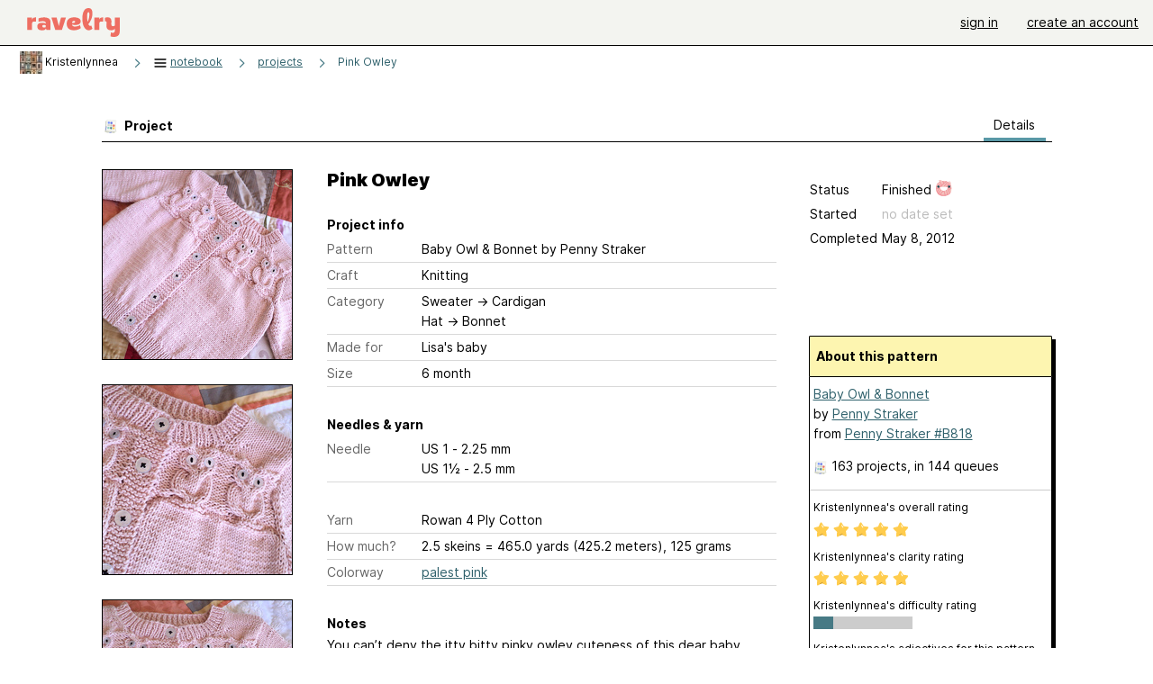

--- FILE ---
content_type: text/html; charset=utf-8
request_url: https://www.ravelry.com/projects/Kristenlynnea/baby-owl--bonnet-8
body_size: 7034
content:
<!DOCTYPE html>
<html class="with_scroll_padding" data-large-font="0" lang="en" xml:lang="en" xmlns="http://www.w3.org/1999/xhtml">
<head>
<title>Ravelry: Kristenlynnea's Pink Owley</title>
<meta content="text/html; charset=utf-8" http-equiv="Content-Type" />
<meta content="G86ppTSrepIUPwPy8MAyl0QnLA1SWIwqgwitvkE/foA=" id="authenticity-token" name="authenticity-token" />
<meta content="origin-when-crossorigin" name="referrer" />
<meta content="noodp" name="robots" />
<meta content="Ravelry" name="application-name" />
<meta content="Ravelry" name="apple-mobile-web-app-title" />
<link rel="manifest" href="/manifest.webmanifest?v=20231002">
<link href="https://style-cdn.ravelrycache.com/stylesheets/ravelry_legacy_v1_2_2511201357.css" rel="Stylesheet" type="text/css" />
<link href="https://style-cdn.ravelrycache.com/stylesheets/ravelry_components_v1_2_2511201817.css" rel="Stylesheet" type="text/css" />
<link href="https://style-cdn.ravelrycache.com/stylesheets/isolated_projects_no_rsp_2305021409.css" rel="Stylesheet" type="text/css" />


<script src="https://style-cdn.ravelrycache.com/javascripts/base11_2406161035.js" type="text/javascript"></script>
<script src="https://style-cdn.ravelrycache.com/javascripts/ravelry_2601271743.js" type="text/javascript"></script>
<script src="https://style-cdn.ravelrycache.com/javascripts/isolated_projects_2304061611.js" type="text/javascript"></script>





<link rel="apple-touch-icon" sizes="57x57" href="/images/assets/favicons/apple-touch-icon-57x57.png?v=2">
<link rel="apple-touch-icon" sizes="60x60" href="/images/assets/favicons/apple-touch-icon-60x60.png?v=2">
<link rel="apple-touch-icon" sizes="72x72" href="/images/assets/favicons/apple-touch-icon-72x72.png?v=2">
<link rel="apple-touch-icon" sizes="76x76" href="/images/assets/favicons/apple-touch-icon-76x76.png?v=2">
<link rel="apple-touch-icon" sizes="114x114" href="/images/assets/favicons/apple-touch-icon-114x114.png?v=2">
<link rel="apple-touch-icon" sizes="120x120" href="/images/assets/favicons/apple-touch-icon-120x120.png?v=2">
<link rel="apple-touch-icon" sizes="144x144" href="/images/assets/favicons/apple-touch-icon-144x144.png?v=2">
<link rel="apple-touch-icon" sizes="152x152" href="/images/assets/favicons/apple-touch-icon-152x152.png?v=2">
<link rel="apple-touch-icon" sizes="180x180" href="/images/assets/favicons/apple-touch-icon-180x180.png?v=2">
<link rel="icon" type="image/png" href="/images/assets/favicons/android-chrome-192x192.png?v=2" sizes="192x192">
<link rel="icon" type="image/png" href="/images/assets/favicons/favicon-16x16.png?v=2" sizes="16x16">
<link rel="icon" type="image/png" href="/images/assets/favicons/favicon-32x32.png?v=2" sizes="32x32">
<link rel="icon" type="image/png" href="/images/assets/favicons/favicon-96x96.png?v=2" sizes="96x96">
<meta name="msapplication-TileImage" content="/images/assets/favicons/mstile-144x144.png?v=2">
<meta content="@ravelry" name="twitter:site">
<meta content="summary_large_image" name="twitter:card">
<meta content="Kristenlynnea's Pink Owley" name="twitter:title">
<meta content="
You can’t deny the itty bitty pinky owley cuteness of this dear baby cardigan. A must for every well dressed baby’s wardrobe. I love this pattern! As far as I know, even though cabled owls have be..." name="twitter:description">
<meta content="https://images4-a.ravelrycache.com/uploads/Kristenlynnea/103591065/DSC02069_medium2.JPG" name="twitter:image:src">
<meta content="https://images4-a.ravelrycache.com/uploads/Kristenlynnea/103591065/DSC02069_medium2.JPG" name="twitter:image">
<meta content="blog" property="og:type">
<meta content="Ravelry" property="og:site_name">
<meta content="Kristenlynnea's Pink Owley" property="og:title">
<meta content="
You can’t deny the itty bitty pinky owley cuteness of this dear baby cardigan. A must for every well dressed baby’s wardrobe. I love this pattern! As far as I know, even though cabled owls have be..." property="og:description">
<meta content="https://images4-g.ravelrycache.com/uploads/Kristenlynnea/103591065/DSC02069_small2.JPG" property="og:image">
<meta content="1530636732" property="og:updated_time">

<link rel="search" type="application/opensearchdescription+xml" title="Ravelry" href="http://www.ravelry.com/search.xml">
<script async defer data-domain="ravelry.com" src="https://plausible.io/js/plausible.js"></script>
</head>
<body class="projects projects_show show_action  with_responsive with_subnavigation with_subnavigation--all   wide_core_item_page wide_core_item_page--squeezed normal with_frontend_v1_2 with_navigation_v2 with_typeface_default theme_automatic theme_merino theme_light_merino">
<div id="page">
<div data-autohide-nav-touch="1" data-autohide-nav="0" data-disable-auto-emoji="0" data-disable-facebook="0" data-disable-forums-menu="0" data-disable-magic-mentions="0" data-disable-quick-magic-links="0" data-flair-week="0" data-light-theme="merino" data-photos-add-to-tail="0" data-photos-auto-edit="0" data-stop-gifs="0" data-theme-disable-switching="0" data-theme="merino" id="user_preference_data" style="display: none"></div>
<div id="page_header">
<div class="navigation_v2" id="navigation_v2" role="navigation">
<span class="navigation_v2__pillarbox navigation_v2__pillarbox--first"></span>
<a class="navigation_v2__logo rsp_hidden" href="/">
<img alt="Ravelry Logo" class="navigation_v2__logo__secondary navigation_v2__logo__secondary--guest rsp_hidden" id="navigation_logo_secondary" src="https://style-cdn.ravelrycache.com/images/assets/logos/secondary.svg" style="display: none;" />
<img alt="Ravelry Logo" class="navigation_v2__logo__text" id="navigation_logo_text" src="https://style-cdn.ravelrycache.com/images/assets/logos/primary.svg" />
</a>
<a href="/" class="rsp_only navigation_v2__tab navigation_v2__tab--active">ravelry</a>
<a class="navigation_v2__tab registered_preview" href="#" style="display: none;">patterns</a>
<a class="navigation_v2__tab registered_preview" href="#" style="display: none;">yarns</a>
<a class="navigation_v2__tab registered_preview" href="#" style="display: none;">people</a>
<a class="navigation_v2__tab registered_preview" href="#" style="display: none;">groups</a>
<span class="navigation_v2__spacer navigation_v2__spacer--guestlogin"></span>
<a class="navigation_v2__tab registered_preview" href="#" style="display: none;">forums</a>
<a class="navigation_v2__tab registered_preview" href="#" style="display: none;">my notebook</a>
<a class="rsp_only navigation_v2__tab navigation_v2__tab--guestlogin" href="/" title="Ravelry">
<img alt="" src="https://style-cdn.ravelrycache.com/images/assets/logos/primary.svg" />
</a>
<div class="navigation_v2__tab navigation_v2__tab--guestlogin">
<a href="/account/login?return_to=/projects/Kristenlynnea/baby-owl--bonnet-8">sign in</a>
</div>
<div class="navigation_v2__tab navigation_v2__tab--guestlogin">
<a href="/people/Kristenlynnea/invitations">create an account</a>
</div>
<span class="rsp_only navigation_v2__spacer navigation_v2__spacer--guestlogin"></span>
<span class="navigation_v2__pillarbox navigation_v2__pillarbox--last"></span>
</div>
</div>
<div id="searchlight_window">
<div class="searchlight_dialog">
<div class="searchlight_dialog__search">
<form autocomplete="off" class="fancy_form searchlight_dialog__form" onsubmit="R.searchlight.search(); return false;">
<input autocomplete="off" class="searchlight_dialog__search_box" id="searchlight_dialog_input" placeholder="search by name: patterns, yarns, people..." type="text" />
<img alt="" aria-hidden="true" class="searchlight_dialog__progress icon_16 o-icon--loading_tiny_alternate o-icon o-icon--xs" id="searchlight_dialog_progress" src="https://style-cdn.ravelrycache.com/images/assets/icons/ui/tiny-loader.svg?v=34" style="display: none;" />
</form>
<div class="searchlight_dialog__results" id="searchlight_dialog_results"></div>
<div class="searchlight_dialog__advanced_links" id="searchlight_dialog_links">
<div style="padding-bottom: 1em;">
advanced search
</div>
<ul class="searchlight_dialog__advanced_links__list">
<li><a href="/patterns/search#query=" class="searchlight_dialog__advanced_links__link" id="searchlight_patterns_advanced">patterns</a></li>
<li><a href="/projects/search#query=" class="searchlight_dialog__advanced_links__link">projects</a></li>
<li><a href="/designers/search#query=" class="searchlight_dialog__advanced_links__link">designers</a></li>
<li><a href="/sources/search#query=" class="searchlight_dialog__advanced_links__link">sources</a></li>
</ul>
<ul class="searchlight_dialog__advanced_links__list">
<li><a href="/yarns/search#query=" class="searchlight_dialog__advanced_links__link">yarns</a></li>
<li><a href="/stash/search#query=" class="searchlight_dialog__advanced_links__link">stashes</a></li>
<li><a href="/shops/search#query=" class="searchlight_dialog__advanced_links__link">yarn shops</a></li>
<li><a href="/yarns/brands/search#query=" class="searchlight_dialog__advanced_links__link">brands</a></li>
<li><a href="/fiber/stash/search#query=" class="searchlight_dialog__advanced_links__link">fiber</a></li>
</ul>
<ul class="searchlight_dialog__advanced_links__list">
<li><a href="/people/search#query=" class="searchlight_dialog__advanced_links__link">people</a></li>
<li><a href="/groups/search#alive=yes&amp;query=" class="searchlight_dialog__advanced_links__link">groups</a></li>
<li><a href="/discuss/search#query=&amp;view=posts" class="searchlight_dialog__advanced_links__link">forum posts</a></li>
<li><a href="/discuss/search#query=&amp;view=topics" class="searchlight_dialog__advanced_links__link">topics</a></li>
<li><a href="/events/search#query=" class="searchlight_dialog__advanced_links__link">events</a></li>
</ul>
<div style="clear:both;" class="c_d"></div>

</div>
</div>
<div class="searchlight_dialog__recently_viewed" id="searchlight_dialog_recently_viewed"></div>
<div class="searchlight_dialog__saved_searches" id="searchlight_dialog_saved_searches"></div>
<div style="clear:both;" class="c_d"></div>
</div>

</div>
<div id="content" role="main">
<div id="main"></div>
<div class="heading notebook_breadcrumbs">
<h2 class="breadcrumbs breadcrumbs--notebook breadcrumbs--subnavigation"><span class="navigation_v2__pillarbox navigation_v2__pillarbox--first"></span><span class="breadcrumbs__crumbs"><span class="breadcrumbs__crumb"><a href="https://www.ravelry.com/people/Kristenlynnea" class="breadcrumb_avatar avatar_nobubble" id="ab_Kristenlynnea" title="View Kristenlynnea's profile"><img class="breadcrumb_avatar__image" height="25" src="https://avatars-d.ravelrycache.com/Kristenlynnea/449736/italy_doors_collage_tiny.jpg" width="25" /></a> <span class="r_link_to ">Kristenlynnea</span></span> <span class="breadcrumb_divider breadcrumbs__divider">></span> <span class="breadcrumbs__crumb"><span class='breadcrumbs__crumb__menu'><a href="/projects/Kristenlynnea"><img alt="" aria-hidden="true" class="breadcrumbs__indicator subnavigation_only icon_16 o-icon--breadcrumb_menu o-icon o-icon--xs" src="https://style-cdn.ravelrycache.com/images/assets/ravelry/icon-menu.svg?v=34" /> <span>notebook</span></a><div class="breadcrumbs__menu" style="position: absolute; display: none;"><ul class="navigation_v2__menu"><div class="navigation_title rsp_only">
my notebook
</div>
<li class="navigation_v2__menu__item projects_option">
<a href="/projects/Kristenlynnea"><span class="notebook_image_tag"><img class="notebook_menu__icon" src="https://style-cdn.ravelrycache.com/images/assets/icons/projects.svg" /></span>Projects</a>
</li>
<li class="navigation_v2__menu__item queue_option">
<a href="/people/Kristenlynnea/queue"><span class="notebook_image_tag"><img class="notebook_menu__icon" src="https://style-cdn.ravelrycache.com/images/assets/icons/queue.svg" /></span>Queue</a>
</li>
<li class="navigation_v2__menu__item stash_option">
<a href="/people/Kristenlynnea/stash"><span class="notebook_image_tag"><img class="notebook_menu__icon" src="https://style-cdn.ravelrycache.com/images/assets/icons/stash.svg" /></span>Stash</a>
</li>
<li class="navigation_v2__menu__item needles_option">
<a href="/people/Kristenlynnea/needles"><span class="notebook_image_tag"><img class="notebook_menu__icon" src="https://style-cdn.ravelrycache.com/images/assets/icons/tools.svg" /></span>Tools</a>
</li>
<li class="navigation_v2__menu__item favorites_option">
<a href="/people/Kristenlynnea/favorites"><span class="notebook_image_tag"><img class="notebook_menu__icon" src="https://style-cdn.ravelrycache.com/images/assets/icons/favorites.svg" /></span>Favorites</a>
</li>
<li class="navigation_v2__menu__item books_option">
<a href="https://www.ravelry.com/people/Kristenlynnea/library"><span class="notebook_image_tag"><img class="notebook_menu__icon" src="https://style-cdn.ravelrycache.com/images/assets/icons/library.svg" /></span>Library</a>
</li>
<li class="navigation_v2__menu__item uncollapse_option rsp_only">
<a href="#" onclick="R.navigation.expandNotebookMenu(); return false;">more...</a>
</li>
</ul></div></span></span> <span class="breadcrumb_divider breadcrumbs__divider">></span> <span class="breadcrumbs__crumb"><a href="/projects/Kristenlynnea">projects</a></span> <span class="breadcrumb_divider breadcrumbs__divider">></span> <span class="breadcrumbs__crumb breadcrumbs__crumb--active"><a href="https://www.ravelry.com/projects/Kristenlynnea/baby-owl--bonnet-8">Pink Owley</a></span></span> <span class="breadcrumbs__tools"></span><span class="navigation_v2__pillarbox navigation_v2__pillarbox--last"></span></h2></div>
<div class="page_title">
Pink Owley
</div>
<div class="rsp_only" id="mobile_tool_buttons"></div>
<div class="rsp_only">
<div class="notebook_navigation chiclet" id="project_menu">
<div class="notebook_navigation__header"></div>
<ul class="notebook_navigation__items">
<li class="rsp_only"><span class="static_tab" id="about_tab"><a href="https://www.ravelry.com/people/Kristenlynnea">about me<div class="c-navigation_indicator"><div class="c-navigation_indicator__snake"></div></div></a></span></li>
<li aria-current="page" class="notebook_navigation__items__projects" id="current"><span class="static_tab" id="projects_tab"><a href="/projects/Kristenlynnea"><img class="notebook_navigation__icon" height="16" src="https://style-cdn.ravelrycache.com/images/silk-color_swatch.png" width="16" />projects<div class="c-navigation_indicator"><div class="c-navigation_indicator__snake"></div></div></a></span></li>
<li><span class="static_tab" id="handspun_tab"><a href="https://www.ravelry.com/people/Kristenlynnea/handspun"><img class="notebook_navigation__icon" src="https://style-cdn.ravelrycache.com/images/bobbin.png" />handspun<div class="c-navigation_indicator"><div class="c-navigation_indicator__snake"></div></div></a></span></li>
<li><span class="static_tab" id="stash_tab"><a href="/people/Kristenlynnea/stash"><img class="notebook_navigation__icon" height="16" src="https://style-cdn.ravelrycache.com/images/silk-basket.png" width="16" />stash<div class="c-navigation_indicator"><div class="c-navigation_indicator__snake"></div></div></a></span></li>
<li><span class="static_tab" id="queue_tab"><a href="/people/Kristenlynnea/queue"><img class="notebook_navigation__icon" src="https://style-cdn.ravelrycache.com/images/32x32/farmfresh-text_list_numbers.png" />queue<div class="c-navigation_indicator"><div class="c-navigation_indicator__snake"></div></div></a></span></li>
<li><span class="static_tab" id="favorites_tab"><a href="/people/Kristenlynnea/favorites"><img class="notebook_navigation__icon" src="https://style-cdn.ravelrycache.com/images/fatcow_heart_32-silk-comp.png" />favorites<div class="c-navigation_indicator"><div class="c-navigation_indicator__snake"></div></div></a></span></li>
<li><span class="static_tab" id="friends_tab"><a href="/people/Kristenlynnea/friends"><img class="notebook_navigation__icon" src="https://style-cdn.ravelrycache.com/images/32x32/group.png" />friends<div class="c-navigation_indicator"><div class="c-navigation_indicator__snake"></div></div></a></span></li>
<li><span class="static_tab" id="user_groups_tab"><a href="https://www.ravelry.com/people/Kristenlynnea/groups"><img class="notebook_navigation__icon" height="16" src="https://style-cdn.ravelrycache.com/images/silk-comments.png" width="16" />groups &amp; events<div class="c-navigation_indicator"><div class="c-navigation_indicator__snake"></div></div></a></span></li>
<li><span class="static_tab" id="needles_tab"><a href="/people/Kristenlynnea/needles"><img class="notebook_navigation__icon" src="https://style-cdn.ravelrycache.com/images/needles.png" />needles &amp; hooks<div class="c-navigation_indicator"><div class="c-navigation_indicator__snake"></div></div></a></span></li>
<li><span class="static_tab" id="library_tab"><a href="https://www.ravelry.com/people/Kristenlynnea/new_library"><img class="notebook_navigation__icon" src="https://style-cdn.ravelrycache.com/images/library-shelves.png" />library<div class="c-navigation_indicator"><div class="c-navigation_indicator__snake"></div></div></a></span></li>
<li><span class="static_tab" id="posts_tab"><a href="/people/Kristenlynnea/posts"><img class="notebook_navigation__icon" height="16" src="https://style-cdn.ravelrycache.com/images/silk-house.png" width="16" />blog posts<div class="c-navigation_indicator"><div class="c-navigation_indicator__snake"></div></div></a></span></li>
</ul>
</div>
<div class="notebook_navigation__footer"></div>

</div>
<div class="editor tab_bar_container tab_bar_container--with_button_box_0row tab_bar_container--with_hero">
<div class="tabs tabs--subnavigation tabs--tab_builder tab_bar_responsive tabs--subnavigation_overflowable tabs--with_page_type tabs--tabset_project tab_bar_responsive--with_counts tab_bar_responsive--with_border" data-tabset-id="project" id="tabset"><div class="tabs__shim"></div><div class="tabs__sections tabs__sections--subnavigation"><ul class="rsp_hidden tabs__sections__page_type"><li><img alt="" aria-hidden="true" class="icon_16 o-icon--projects o-icon o-icon--xs" src="https://style-cdn.ravelrycache.com/images/assets/icons/projects.svg?v=34" /> Project</li></ul><ul class="rsp_hidden tabs__sections__default"><li aria-current="page" id="current"><span class="static_tab" id="show_tab"><a href="/projects/Kristenlynnea/baby-owl--bonnet-8">details<div class="c-navigation_indicator"><div class="c-navigation_indicator__snake"></div></div></a></span></li></ul><a class="tabs__overflow_indicator subnavigation_only"><img alt="Expand" class="icon_16 o-icon--tabs_expand o-icon o-icon--xs" src="https://style-cdn.ravelrycache.com/images/assets/icons/arrow-double-chevron-right.svg?v=34" /></a><ul class="tabs__sections__priority rsp_hidden"><li aria-current="page" id="current"><span class="static_tab" id="show_tab"><a href="/projects/Kristenlynnea/baby-owl--bonnet-8">details<div class="c-navigation_indicator"><div class="c-navigation_indicator__snake"></div></div></a></span></li></ul></div><div class="tabs__shim"></div><ul class="tabs__legacy"><li aria-current="page" id="current"><span class="static_tab" id="show_tab"><a href="/projects/Kristenlynnea/baby-owl--bonnet-8">details<div class="c-navigation_indicator"><div class="c-navigation_indicator__snake"></div></div></a></span></li></ul></div><div class="panels">
<div data-project-id="8211380" id="data"></div>
<div class="core_item_panel--notebook_show panel" id="show_panel">

<div class="photo_gallery_container">
<div class="photo_gallery_hero rsp_only">
<div class="touch_gallery__item" id="slideshow_element">
<img class="lazy_srcset lazy_srcset--loading" data-lazy-srcset="https://images4-g.ravelrycache.com/uploads/Kristenlynnea/103591065/DSC02069_small2.JPG 1x, https://images4-a.ravelrycache.com/uploads/Kristenlynnea/103591065/DSC02069_medium2.JPG 2x" height="75.0vw" id="hero_photo_23670572" onclick="R.photos.responsiveFullscreen(this); return false;" src="https://images4-g.ravelrycache.com/uploads/Kristenlynnea/103591065/DSC02069_thumbnail.JPG" />
</div>
</div>

<div class="photo_gallery resizable_photo_gallery resizable_photo_gallery--size_5" data-photo-manager="0" data-photographable-id="8211380" data-photographable-type="Project">
<div class="section photo_gallery__section">
<div class="photo_border framed_photo photo_gallery__border "><div class="photo_frame photo_gallery__frame real_photo"><div class="photo photo_gallery__photo zoomable_photo" id="photo_23670572"><img alt="" class="height_lock " data-image-height="320" data-image-width="240" data-photo-id="23670572" data-slideshow-url="https://images4-a.ravelrycache.com/uploads/Kristenlynnea/103591065/DSC02069_medium2.JPG" height="320" src="https://images4-g.ravelrycache.com/uploads/Kristenlynnea/103591065/DSC02069_small2.JPG" srcset="https://images4-g.ravelrycache.com/uploads/Kristenlynnea/103591065/DSC02069_small2.JPG 1x, https://images4-f.ravelrycache.com/uploads/Kristenlynnea/103591065/DSC02069_medium.JPG 2x" style="left: -6px;top: -46px;" width="240" /></div></div></div>
<div class="photo_gallery__caption copyright">


</div>
</div>
<div class="section photo_gallery__section">
<div class="photo_border framed_photo photo_gallery__border "><div class="photo_frame photo_gallery__frame real_photo"><div class="photo photo_gallery__photo zoomable_photo" id="photo_23670580"><img alt="" class="height_lock " data-image-height="320" data-image-width="240" data-photo-id="23670580" data-slideshow-url="https://images4-a.ravelrycache.com/uploads/Kristenlynnea/103591129/DSC02055_medium2.JPG" height="320" src="https://images4-f.ravelrycache.com/uploads/Kristenlynnea/103591129/DSC02055_small2.JPG" srcset="https://images4-f.ravelrycache.com/uploads/Kristenlynnea/103591129/DSC02055_small2.JPG 1x, https://images4-g.ravelrycache.com/uploads/Kristenlynnea/103591129/DSC02055_medium.JPG 2x" style="left: -6px;top: -46px;" width="240" /></div></div></div>
<div class="photo_gallery__caption copyright">


</div>
</div>
<div class="section photo_gallery__section">
<div class="photo_border framed_photo photo_gallery__border "><div class="photo_frame photo_gallery__frame real_photo"><div class="photo photo_gallery__photo zoomable_photo" id="photo_23670593"><img alt="" class="height_lock " data-image-height="320" data-image-width="240" data-photo-id="23670593" data-slideshow-url="https://images4-a.ravelrycache.com/uploads/Kristenlynnea/103591226/DSC02056_medium2.JPG" height="320" src="https://images4-f.ravelrycache.com/uploads/Kristenlynnea/103591226/DSC02056_small2.JPG" srcset="https://images4-f.ravelrycache.com/uploads/Kristenlynnea/103591226/DSC02056_small2.JPG 1x, https://images4-g.ravelrycache.com/uploads/Kristenlynnea/103591226/DSC02056_medium.JPG 2x" style="left: -6px;top: -46px;" width="240" /></div></div></div>
<div class="photo_gallery__caption copyright">


</div>
</div>
<div class="section photo_gallery__section">
<div class="photo_border framed_photo photo_gallery__border "><div class="photo_frame photo_gallery__frame real_photo"><div class="photo photo_gallery__photo zoomable_photo" id="photo_23670601"><img alt="" class="" data-image-height="222" data-image-width="296" data-photo-id="23670601" data-slideshow-url="https://images4-a.ravelrycache.com/uploads/Kristenlynnea/103591276/DSC02064_medium2.JPG" height="222" src="https://images4-g.ravelrycache.com/uploads/Kristenlynnea/103591276/DSC02064_small2.JPG" srcset="https://images4-g.ravelrycache.com/uploads/Kristenlynnea/103591276/DSC02064_small2.JPG 1x, https://images4-f.ravelrycache.com/uploads/Kristenlynnea/103591276/DSC02064_medium.JPG 2x" style="left: -43px;top: -6px;width: 296px; max-width: 296px;" width="296" /></div></div></div>
<div class="photo_gallery__caption copyright">


</div>
</div>
<div class="section photo_gallery__section">
<div class="photo_border framed_photo photo_gallery__border "><div class="photo_frame photo_gallery__frame real_photo"><div class="photo photo_gallery__photo zoomable_photo" id="photo_23670609"><img alt="" class="" data-image-height="222" data-image-width="296" data-photo-id="23670609" data-slideshow-url="https://images4-a.ravelrycache.com/uploads/Kristenlynnea/103591334/DSC02054_medium2.JPG" height="222" src="https://images4-g.ravelrycache.com/uploads/Kristenlynnea/103591334/DSC02054_small2.JPG" srcset="https://images4-g.ravelrycache.com/uploads/Kristenlynnea/103591334/DSC02054_small2.JPG 1x, https://images4-f.ravelrycache.com/uploads/Kristenlynnea/103591334/DSC02054_medium.JPG 2x" style="left: -43px;top: -6px;width: 296px; max-width: 296px;" width="296" /></div></div></div>
<div class="photo_gallery__caption copyright">


</div>
</div>
<div class="section photo_gallery__section">
<div class="photo_border framed_photo photo_gallery__border "><div class="photo_frame photo_gallery__frame real_photo"><div class="photo photo_gallery__photo zoomable_photo" id="photo_23670619"><img alt="" class="height_lock " data-image-height="320" data-image-width="240" data-photo-id="23670619" data-slideshow-url="https://images4-a.ravelrycache.com/uploads/Kristenlynnea/103591391/DSC02077_medium2.JPG" height="320" src="https://images4-f.ravelrycache.com/uploads/Kristenlynnea/103591391/DSC02077_small2.JPG" srcset="https://images4-f.ravelrycache.com/uploads/Kristenlynnea/103591391/DSC02077_small2.JPG 1x, https://images4-g.ravelrycache.com/uploads/Kristenlynnea/103591391/DSC02077_medium.JPG 2x" style="left: -6px;top: -46px;" width="240" /></div></div></div>
<div class="photo_gallery__caption copyright">


</div>
</div>
<div class="section photo_gallery__section">
<div class="photo_border framed_photo photo_gallery__border "><div class="photo_frame photo_gallery__frame real_photo"><div class="photo photo_gallery__photo zoomable_photo" id="photo_23512718"><img alt="" class="" data-image-height="222" data-image-width="296" data-photo-id="23512718" data-slideshow-url="https://images4-a.ravelrycache.com/uploads/Kristenlynnea/102551401/DSC01916_medium2.JPG" height="222" src="https://images4-f.ravelrycache.com/uploads/Kristenlynnea/102551401/DSC01916_small2.JPG" srcset="https://images4-f.ravelrycache.com/uploads/Kristenlynnea/102551401/DSC01916_small2.JPG 1x, https://images4-g.ravelrycache.com/uploads/Kristenlynnea/102551401/DSC01916_medium.JPG 2x" style="left: -6px;top: 0px;width: 296px; max-width: 296px;" width="296" /></div></div></div>
<div class="photo_gallery__caption copyright">


</div>
</div>
<div style="clear:both;" class="c_d"></div>
<div class="copyright rsp_hidden">
photos above
&copy;
Kristenlynnea
</div>
</div>
</div>

<div class="view_core_item core_item_content core_item_content--notebook">
<div class="core_item_inner core_item_content__fields core_item_content__fields--notebook">
<fieldset class="rsp_only">
<div id="responsive_status_edit"></div>
<div id="responsive_status_view">
<div class="core_item_content__field field">
<label>Status</label>
Finished

<img class="happiness" src="https://style-cdn.ravelrycache.com/images/assets/icons/happiness-very-happy.svg?v=34" title="Happiness with this project: 5 out of 5" />
</div>
<div class="core_item_content__field field progress project_progress_field" id="project1_8211380_progress_field" style="display: none;">
<label for="project_started">Progress</label>
<div class="rateable" type="project1"><span class='caption'>Progress</span><ul class="project_progress rating readonly_rating" id="project1_8211380_progress"><li class="filled" data-rating="0"></li><li class="filled" data-rating="5"></li><li class="filled" data-rating="10"></li><li class="filled" data-rating="15"></li><li class="filled" data-rating="20"></li><li class="filled" data-rating="25"></li><li class="filled" data-rating="30"></li><li class="filled" data-rating="35"></li><li class="filled" data-rating="40"></li><li class="filled" data-rating="45"></li><li class="filled" data-rating="50"></li><li class="filled" data-rating="55"></li><li class="filled" data-rating="60"></li><li class="filled" data-rating="65"></li><li class="filled" data-rating="70"></li><li class="filled" data-rating="75"></li><li class="filled" data-rating="80"></li><li class="filled" data-rating="85"></li><li class="filled" data-rating="90"></li><li class="filled" data-rating="95"></li><li class="filled" data-rating="99"></li><li class="filled" data-rating="100"></li></ul></div><script type="text/javascript">
//<![CDATA[
R.controls.updateRatingControls('project1_8211380_progress_field');
//]]>
</script>
<div class="percentage progress_name" id="project1_8211380_progress_name">
 100%
</div>
</div>

<div class="core_item_content__field field">
<label for="project_started">Started</label>

<span style="color: #bbb;">
no date set
</span>
</div>
<div class="core_item_content__field field">
<label for="project_completed">Completed</label>
May  8, 2012
</div>
<div class="core_item_content__field field hover_notes" style="visibility: hidden;">
</div>
<div style="clear:both;" class="c_d"></div>

</div>
</fieldset>
<h2 class="rsp_hidden core_item_content__title--without_attribution">
Pink Owley
</h2>
<fieldset>
<legend class="core_item_content__legend">
Project info
</legend>
<div class="field core_item_content__field">
<label for="project_pattern_name">
Pattern
</label>
<div class="value">
<span class="r_link_to ">Baby Owl &amp; Bonnet</span>
by Penny Straker
</div>
</div>
<div class="field core_item_content__field">
<label>Craft</label>
<div class="value">Knitting</div>
</div>
<div class="field core_item_content__field">
<label>Category</label>
<div class="value">
<div class="category"><span>Sweater</span> &rarr; <span>Cardigan</span></div>
<div class="category"><span>Hat</span> &rarr; <span>Bonnet</span></div>
</div>
</div>
<div class="field core_item_content__field">
<label for="project_made_for">Made for</label>
<div class="value">Lisa&#39;s baby</div>
</div>
<div class="field core_item_content__field">
<label for="project_size">Size</label>
<div class="value">6 month</div>
</div>
</fieldset>
<fieldset>
<legend class="core_item_content__legend">
Needles & yarn
</legend>
<div class="field core_item_content__field">
<label>Needle</label>
<div class="value">US 1  - 2.25 mm</div>
<div class="value">US 1½ - 2.5 mm</div>
</div>
</fieldset>
<fieldset style="margin-bottom: 2em;">
<div class="field core_item_content__field">
<label>Yarn</label>
<div class="value">
<span class="r_link_to ">Rowan 4 Ply Cotton</span>
</div>
</div>
<div class="field core_item_content__field">
<label>How much?</label>
<div class="value">
2.5 skeins = 465.0 yards (425.2 meters), 125 grams
</div>
</div>
<div class="field core_item_content__field project_colorway">
<label>Colorway</label>
<div class="value">
<a href="/stash/search#colorway-link=palestpink&amp;photo=yes&amp;yarn-link=rowan-4-ply-cotton">palest pink</a>
<div style="clear:both;" class="c_d"></div>
</div>
</div>

</fieldset>
<fieldset>
<legend class="core_item_content__legend" style="position: relative; width: 100%;">
<span>Notes</span>
</legend>
<div class="notes markdown core_item_content__text_block" id="project_notes_8211380">
<div class="markdown__dated_entry">
<div class="markdown__dated_entry__heading" id="rich_notes_raw"></div>

<p>You can’t deny the itty bitty pinky owley cuteness of this dear baby cardigan. A must for every well dressed baby’s wardrobe. I love this pattern! As far as I know, even though cabled owls have been around for a long time, this is first time a pattern for it was written down for hand knitters. It came out in the late 60s or early 70s. Many people have copied her since (including me!) but we all have to thank Janice Straker (Penny’s mother) for first writing it down. Blogged <a href="http://knitionary.blogspot.com/2012/05/pink-baby-owley-cardigan-and-quilt.html">here</a>.</p>

</div>
<div id="append_notes_container"></div>

</div>
</fieldset>
<div class="view_count">
viewed 1845 times
<span id="helpful_vote">
<span style="font-size: 12px;">
|
</span>
helped
1 person

</span>
</div>
</div>
<div class="core_item_margin core_item_sidebar">
<div id="tool_buttons">
</div>
<div class="status_box_container status_box_container--projects rsp_hidden">
<div class="project_status status_box" id="status_edit"></div>
<div class="project_status status_box view_only_status" id="status_view">
<div class="field">
<label>Status</label>
Finished

<img class="happiness" src="https://style-cdn.ravelrycache.com/images/assets/icons/happiness-very-happy.svg?v=34" title="Happiness with this project: 5 out of 5" />
</div>
<div class="field progress project_progress_field" id="project2_8211380_progress_field" style="display: none;">
<label for="project_started">Progress</label>
<div class="rateable" type="project2"><span class='caption'>Progress</span><ul class="project_progress rating readonly_rating" id="project2_8211380_progress"><li class="filled" data-rating="0"></li><li class="filled" data-rating="5"></li><li class="filled" data-rating="10"></li><li class="filled" data-rating="15"></li><li class="filled" data-rating="20"></li><li class="filled" data-rating="25"></li><li class="filled" data-rating="30"></li><li class="filled" data-rating="35"></li><li class="filled" data-rating="40"></li><li class="filled" data-rating="45"></li><li class="filled" data-rating="50"></li><li class="filled" data-rating="55"></li><li class="filled" data-rating="60"></li><li class="filled" data-rating="65"></li><li class="filled" data-rating="70"></li><li class="filled" data-rating="75"></li><li class="filled" data-rating="80"></li><li class="filled" data-rating="85"></li><li class="filled" data-rating="90"></li><li class="filled" data-rating="95"></li><li class="filled" data-rating="99"></li><li class="filled" data-rating="100"></li></ul></div><script type="text/javascript">
//<![CDATA[
R.controls.updateRatingControls('project2_8211380_progress_field');
//]]>
</script>
<div class="percentage progress_name" id="project2_8211380_progress_name">
 100%
</div>
</div>

<div class="field">
<label for="project_started">Started</label>

<span style="color: #bbb;">
no date set
</span>
</div>
<div class="field">
<label for="project_completed">Completed</label>
May  8, 2012
</div>
<div class="field hover_notes" style="visibility: hidden;">
</div>
<div style="clear:both;" class="c_d"></div>

</div>
</div>
<div id="group_summary">
&nbsp;
</div>
<div id="pattern_summary">
<div class="pattern_summary box box--sidebar box--notebook">
<div class="box_title box_title--sidebar">
About this pattern
</div>
<div class="box_contents box_contents--sidebar" data-pattern-id="3364" id="pattern_summary_content">
<div class="pattern_name item">
<a href="https://www.ravelry.com/patterns/library/baby-owl--bonnet" class="fn">Baby Owl & Bonnet</a>
</div>
<div class="pattern_author">by <a href="https://www.ravelry.com/designers/penny-straker">Penny Straker</a></div>
<div class="pattern_source">from <a href="https://www.ravelry.com/patterns/sources/penny-straker-b818" class="preview" id="preview_3364">Penny Straker #B818</a></div>
<div class="pattern_people summary_box_people">
<img alt="" aria-hidden="true" class="inline icon_16 o-icon--projects o-icon o-icon--xs" src="https://style-cdn.ravelrycache.com/images/assets/icons/projects.svg?v=34" />
<span class="r_link_to ">163 projects</span>,
in 144 queues

</div>
<div>
<div class="box_divider"></div>
<div class="box__subtitle"></div>
<small>
Kristenlynnea's overall rating
</small>
<ul class="rating star_rating clickable_rating" id="pattern_3364_rating">
<li class="filled"></li>
<li class="filled"></li>
<li class="filled"></li>
<li class="filled"></li>
<li class="filled"></li>
<div style="clear:both;" class="c_d"></div>
</ul>
<small style="display: block; margin-top: 1em;">
Kristenlynnea's clarity rating
</small>
<ul class="rating star_rating clickable_rating" id="pattern_3364_clarity">
<li class="filled"></li>
<li class="filled"></li>
<li class="filled"></li>
<li class="filled"></li>
<li class="filled"></li>
<div style="clear:both;" class="c_d"></div>
</ul>
<small style="display: block; margin-top: 1em;">
Kristenlynnea's difficulty rating
</small>
<ul class="rating bar_rating" id="pattern_3364_difficulty">
<li class="filled"></li>
<li class="filled"></li>
<li></li>
<li></li>
<li></li>
<li></li>
<li></li>
<li></li>
<li></li>
<li></li>
</ul>
<div class="difficulty" id="pattern_3364_difficulty_score"></div>
<div style="clear:both;" class="c_d"></div>
<small style="display: block; margin-top: 1em;">
Kristenlynnea's adjectives for this pattern
</small>
<ol class="adjectives_rating" style="margin-top: .5em; margin-bottom: 0;">
<li>Classic</li>
<li>Cute</li>
<li>Original</li>
</ol>
<div style="clear:both;" class="c_d"></div>
</div>
</div>
<div style="clear:both;" class="c_d"></div>
</div>
<div class="user_editable">
</div>
<div class="preview_content" id="preview_3364_content" style="display:none;">
<img class="cover" src="https://images4-g.ravelrycache.com/uploads/jeanie/13317013/B818Owl_square.png" />
</div>

</div>

<div id="yarn_summary">
<div class="yarn_summary_container">
<div class="yarn_summary box box--sidebar" id="yarn_3190_summary">
<div class="box_title box_title--sidebar">
About this yarn
</div>
<div class="box_contents box_contents--sidebar yarn_summary_content" data-yarn-id="3190" id="yarn_3190_content">
<div class="yarn_name item">
<a href="https://www.ravelry.com/yarns/library/rowan-4-ply-cotton" class="fn">4 Ply Cotton</a>
</div>
<div class="yarn_company">
by <span class="r_link_to ">Rowan</span>
</div>
<div class="fiber_and_weight">
Fingering
</div>
<div class="fibers">
100% Cotton
</div>
<div class="yardage">
186 yards
 / 
50
grams
</div>
<div class="pattern_people summary_box_people">
<p style="line-height: 1.5em;">
<img alt="" aria-hidden="true" class="inline icon_16 o-icon--projects o-icon o-icon--xs" src="https://style-cdn.ravelrycache.com/images/assets/icons/projects.svg?v=34" />
<span class="r_link_to ">3662 projects</span>
</p>
<p style="line-height: 1.5em;">
<img alt="" aria-hidden="true" class="inline icon_16 o-icon--stash o-icon o-icon--xs" src="https://style-cdn.ravelrycache.com/images/assets/icons/stash.svg?v=34" />
stashed
<span class="r_link_to ">3641 times</span>
</p>
</div>
<div>
<div class="box_divider"></div>
<small>
Kristenlynnea's star rating
</small>
<ul class="rating star_rating" id="yarn_3190_rating">
<!-- %span.rating_label rating -->
<li class="filled"></li>
<li class="filled"></li>
<li class="filled"></li>
<li class="filled"></li>
<li class="filled"></li>
<div style="clear:both;" class="c_d"></div>
</ul>
</div>
</div>
</div>
</div>
<div id="yarn_buying_options">
<div class="zone_specific_yarn_links" id="guest_specific_yarn_links"></div>
</div>
<div class="user_editable">
</div>

</div>
<ul class="project_dates">
<li>
Project created: 
April 30, 2012
</li>
<li>
Finished: May  9, 2012
</li>
<li>
Updated: July  3, 2018
</li>
<li>
Progress updates:
<a href="#" onclick="R.controllers.Projects.toggleProgressUpdates(); return false;">2 updates</a>
</li>
<li id="progress_updates" style="display: none;"></li>
</ul>
</div>
</div>

</div>
</div>
<div style="clear:both;" class="c_d"></div>
</div>
<div style="clear:both;" class="c_d"></div>

</div>
<div style="clear:both;" class="c_d"></div>
<div id="prefooter"></div>
</div>

<div aria-live="polite" class="visually_hidden u-sr-only" id="aria_live"></div>
<div class="c-footer" id="footer" role="contentinfo">
<div class="linkbar">
<a href="/">Home</a>
 | 
<a href="/about">About Us</a>
 | 
<a href="/advertisers">Advertising</a>
 | 
<a href="/purchasefinder">Purchase Finder</a>
 | 
<a href="/help">Help</a>
 | 
<a href="/about/apps">Mobile & Apps</a>
 | 
<a href="/groups/ravelry-api">API</a>
 | 
<a href="https://ravelry.statuspage.io">Site Status</a>
 | 
<a href="/about/terms">Terms of Use</a>
&amp;
<a href="/about/privacy">Privacy</a>
<a href="/help/logos" style="background-color: transparent;" title="Ravelry logos and icons"><img alt="" height="20" src="https://style-cdn.ravelrycache.com/images/assets/logos/secondary.svg?v=6" style="vertical-align: top;" width="20" /></a>
<img alt="Pride Flag" height="20" src="https://style-cdn.ravelrycache.com/images/assets/ravelry/pride.svg?v=34" style="vertical-align: top;" />
</div>
</div>

<script type="text/javascript">
//<![CDATA[
(function() {var stamp = new Date().getTime() + ';' + Math.random();var ajs = document.createElement('script'); ajs.type = 'text/javascript'; ajs.async = true;ajs.src = 'https://www.ravelry.com/enablers/s/guest_specific_yarn_links/3190?s=' + stamp + '&tag=3';var sibling = document.getElementsByTagName('script')[0];sibling.parentNode.insertBefore(ajs, sibling);})();
//]]>
</script>


</body>
</html>
